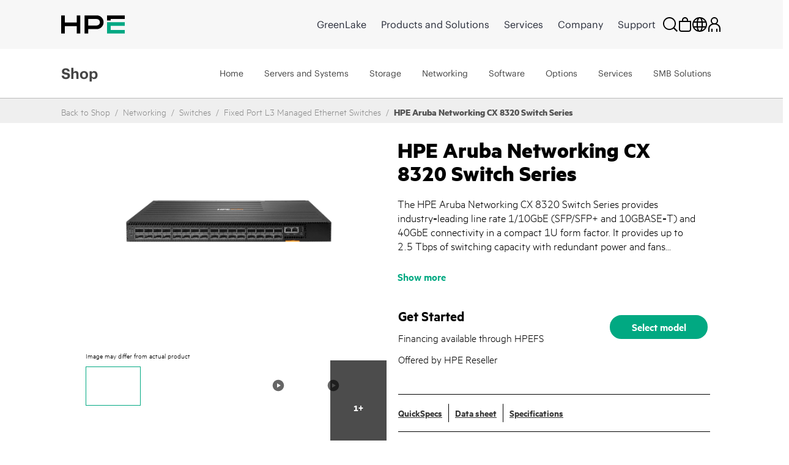

--- FILE ---
content_type: text/vtt; charset=UTF-8
request_url: https://manifest.prod.boltdns.net/thumbnail/v1/1160438707001/5bec91fc-19f7-4773-af33-ba7dd7f89d0a/8aa893c6-8fa2-43e0-93e6-daaafb106156/thumbnail.webvtt?fastly_token=Njk3NTc0NmJfNzAwODhiYzc4NGVjMGZiOTViMjRhNGI4NGRjZDUzYzA1ZTJkMjRhMWQyY2YxYWUzYWMzMTkyYjRjN2UxOTcxMg%3D%3D
body_size: 155660
content:
WEBVTT

00:00.000 --> 00:05.000
https://fastly-signed-us-east-1-prod.brightcovecdn.com/image/v1/jit/1160438707001/5bec91fc-19f7-4773-af33-ba7dd7f89d0a/main/480x270/0s/match/image.jpeg?fastly_token=[base64]

00:05.000 --> 00:10.000
https://fastly-signed-us-east-1-prod.brightcovecdn.com/image/v1/jit/1160438707001/5bec91fc-19f7-4773-af33-ba7dd7f89d0a/main/480x270/5s/match/image.jpeg?fastly_token=[base64]

00:10.000 --> 00:15.000
https://fastly-signed-us-east-1-prod.brightcovecdn.com/image/v1/jit/1160438707001/5bec91fc-19f7-4773-af33-ba7dd7f89d0a/main/480x270/10s/match/image.jpeg?fastly_token=[base64]%3D%3D

00:15.000 --> 00:20.000
https://fastly-signed-us-east-1-prod.brightcovecdn.com/image/v1/jit/1160438707001/5bec91fc-19f7-4773-af33-ba7dd7f89d0a/main/480x270/15s/match/image.jpeg?fastly_token=[base64]%3D%3D

00:20.000 --> 00:25.000
https://fastly-signed-us-east-1-prod.brightcovecdn.com/image/v1/jit/1160438707001/5bec91fc-19f7-4773-af33-ba7dd7f89d0a/main/480x270/20s/match/image.jpeg?fastly_token=[base64]%3D%3D

00:25.000 --> 00:30.000
https://fastly-signed-us-east-1-prod.brightcovecdn.com/image/v1/jit/1160438707001/5bec91fc-19f7-4773-af33-ba7dd7f89d0a/main/480x270/25s/match/image.jpeg?fastly_token=[base64]%3D%3D

00:30.000 --> 00:35.000
https://fastly-signed-us-east-1-prod.brightcovecdn.com/image/v1/jit/1160438707001/5bec91fc-19f7-4773-af33-ba7dd7f89d0a/main/480x270/30s/match/image.jpeg?fastly_token=[base64]%3D%3D

00:35.000 --> 00:40.000
https://fastly-signed-us-east-1-prod.brightcovecdn.com/image/v1/jit/1160438707001/5bec91fc-19f7-4773-af33-ba7dd7f89d0a/main/480x270/35s/match/image.jpeg?fastly_token=[base64]%3D%3D

00:40.000 --> 00:45.000
https://fastly-signed-us-east-1-prod.brightcovecdn.com/image/v1/jit/1160438707001/5bec91fc-19f7-4773-af33-ba7dd7f89d0a/main/480x270/40s/match/image.jpeg?fastly_token=[base64]%3D%3D

00:45.000 --> 00:50.000
https://fastly-signed-us-east-1-prod.brightcovecdn.com/image/v1/jit/1160438707001/5bec91fc-19f7-4773-af33-ba7dd7f89d0a/main/480x270/45s/match/image.jpeg?fastly_token=[base64]%3D%3D

00:50.000 --> 00:55.000
https://fastly-signed-us-east-1-prod.brightcovecdn.com/image/v1/jit/1160438707001/5bec91fc-19f7-4773-af33-ba7dd7f89d0a/main/480x270/50s/match/image.jpeg?fastly_token=[base64]%3D%3D

00:55.000 --> 01:00.000
https://fastly-signed-us-east-1-prod.brightcovecdn.com/image/v1/jit/1160438707001/5bec91fc-19f7-4773-af33-ba7dd7f89d0a/main/480x270/55s/match/image.jpeg?fastly_token=[base64]%3D%3D

01:00.000 --> 01:05.000
https://fastly-signed-us-east-1-prod.brightcovecdn.com/image/v1/jit/1160438707001/5bec91fc-19f7-4773-af33-ba7dd7f89d0a/main/480x270/1m0s/match/image.jpeg?fastly_token=[base64]%3D

01:05.000 --> 01:10.000
https://fastly-signed-us-east-1-prod.brightcovecdn.com/image/v1/jit/1160438707001/5bec91fc-19f7-4773-af33-ba7dd7f89d0a/main/480x270/1m5s/match/image.jpeg?fastly_token=[base64]%3D

01:10.000 --> 01:15.000
https://fastly-signed-us-east-1-prod.brightcovecdn.com/image/v1/jit/1160438707001/5bec91fc-19f7-4773-af33-ba7dd7f89d0a/main/480x270/1m10s/match/image.jpeg?fastly_token=[base64]

01:15.000 --> 01:20.000
https://fastly-signed-us-east-1-prod.brightcovecdn.com/image/v1/jit/1160438707001/5bec91fc-19f7-4773-af33-ba7dd7f89d0a/main/480x270/1m15s/match/image.jpeg?fastly_token=[base64]

01:20.000 --> 01:25.000
https://fastly-signed-us-east-1-prod.brightcovecdn.com/image/v1/jit/1160438707001/5bec91fc-19f7-4773-af33-ba7dd7f89d0a/main/480x270/1m20s/match/image.jpeg?fastly_token=[base64]

01:25.000 --> 01:30.000
https://fastly-signed-us-east-1-prod.brightcovecdn.com/image/v1/jit/1160438707001/5bec91fc-19f7-4773-af33-ba7dd7f89d0a/main/480x270/1m25s/match/image.jpeg?fastly_token=[base64]

01:30.000 --> 01:35.000
https://fastly-signed-us-east-1-prod.brightcovecdn.com/image/v1/jit/1160438707001/5bec91fc-19f7-4773-af33-ba7dd7f89d0a/main/480x270/1m30s/match/image.jpeg?fastly_token=[base64]

01:35.000 --> 01:40.000
https://fastly-signed-us-east-1-prod.brightcovecdn.com/image/v1/jit/1160438707001/5bec91fc-19f7-4773-af33-ba7dd7f89d0a/main/480x270/1m35s/match/image.jpeg?fastly_token=[base64]

01:40.000 --> 01:45.000
https://fastly-signed-us-east-1-prod.brightcovecdn.com/image/v1/jit/1160438707001/5bec91fc-19f7-4773-af33-ba7dd7f89d0a/main/480x270/1m40s/match/image.jpeg?fastly_token=[base64]

01:45.000 --> 01:50.000
https://fastly-signed-us-east-1-prod.brightcovecdn.com/image/v1/jit/1160438707001/5bec91fc-19f7-4773-af33-ba7dd7f89d0a/main/480x270/1m45s/match/image.jpeg?fastly_token=[base64]

01:50.000 --> 01:55.000
https://fastly-signed-us-east-1-prod.brightcovecdn.com/image/v1/jit/1160438707001/5bec91fc-19f7-4773-af33-ba7dd7f89d0a/main/480x270/1m50s/match/image.jpeg?fastly_token=[base64]

01:55.000 --> 02:00.000
https://fastly-signed-us-east-1-prod.brightcovecdn.com/image/v1/jit/1160438707001/5bec91fc-19f7-4773-af33-ba7dd7f89d0a/main/480x270/1m55s/match/image.jpeg?fastly_token=[base64]

02:00.000 --> 02:05.000
https://fastly-signed-us-east-1-prod.brightcovecdn.com/image/v1/jit/1160438707001/5bec91fc-19f7-4773-af33-ba7dd7f89d0a/main/480x270/2m0s/match/image.jpeg?fastly_token=[base64]%3D

02:05.000 --> 02:10.000
https://fastly-signed-us-east-1-prod.brightcovecdn.com/image/v1/jit/1160438707001/5bec91fc-19f7-4773-af33-ba7dd7f89d0a/main/480x270/2m5s/match/image.jpeg?fastly_token=[base64]%3D

02:10.000 --> 02:15.000
https://fastly-signed-us-east-1-prod.brightcovecdn.com/image/v1/jit/1160438707001/5bec91fc-19f7-4773-af33-ba7dd7f89d0a/main/480x270/2m10s/match/image.jpeg?fastly_token=[base64]

02:15.000 --> 02:20.000
https://fastly-signed-us-east-1-prod.brightcovecdn.com/image/v1/jit/1160438707001/5bec91fc-19f7-4773-af33-ba7dd7f89d0a/main/480x270/2m15s/match/image.jpeg?fastly_token=[base64]

02:20.000 --> 02:25.000
https://fastly-signed-us-east-1-prod.brightcovecdn.com/image/v1/jit/1160438707001/5bec91fc-19f7-4773-af33-ba7dd7f89d0a/main/480x270/2m20s/match/image.jpeg?fastly_token=[base64]

02:25.000 --> 02:30.000
https://fastly-signed-us-east-1-prod.brightcovecdn.com/image/v1/jit/1160438707001/5bec91fc-19f7-4773-af33-ba7dd7f89d0a/main/480x270/2m25s/match/image.jpeg?fastly_token=[base64]

02:30.000 --> 02:35.000
https://fastly-signed-us-east-1-prod.brightcovecdn.com/image/v1/jit/1160438707001/5bec91fc-19f7-4773-af33-ba7dd7f89d0a/main/480x270/2m30s/match/image.jpeg?fastly_token=[base64]

02:35.000 --> 02:40.000
https://fastly-signed-us-east-1-prod.brightcovecdn.com/image/v1/jit/1160438707001/5bec91fc-19f7-4773-af33-ba7dd7f89d0a/main/480x270/2m35s/match/image.jpeg?fastly_token=[base64]

02:40.000 --> 02:45.000
https://fastly-signed-us-east-1-prod.brightcovecdn.com/image/v1/jit/1160438707001/5bec91fc-19f7-4773-af33-ba7dd7f89d0a/main/480x270/2m40s/match/image.jpeg?fastly_token=[base64]

02:45.000 --> 02:50.000
https://fastly-signed-us-east-1-prod.brightcovecdn.com/image/v1/jit/1160438707001/5bec91fc-19f7-4773-af33-ba7dd7f89d0a/main/480x270/2m45s/match/image.jpeg?fastly_token=[base64]

02:50.000 --> 02:55.000
https://fastly-signed-us-east-1-prod.brightcovecdn.com/image/v1/jit/1160438707001/5bec91fc-19f7-4773-af33-ba7dd7f89d0a/main/480x270/2m50s/match/image.jpeg?fastly_token=[base64]

02:55.000 --> 03:00.000
https://fastly-signed-us-east-1-prod.brightcovecdn.com/image/v1/jit/1160438707001/5bec91fc-19f7-4773-af33-ba7dd7f89d0a/main/480x270/2m55s/match/image.jpeg?fastly_token=[base64]

03:00.000 --> 03:05.000
https://fastly-signed-us-east-1-prod.brightcovecdn.com/image/v1/jit/1160438707001/5bec91fc-19f7-4773-af33-ba7dd7f89d0a/main/480x270/3m0s/match/image.jpeg?fastly_token=[base64]%3D

03:05.000 --> 03:10.000
https://fastly-signed-us-east-1-prod.brightcovecdn.com/image/v1/jit/1160438707001/5bec91fc-19f7-4773-af33-ba7dd7f89d0a/main/480x270/3m5s/match/image.jpeg?fastly_token=[base64]%3D

03:10.000 --> 03:15.000
https://fastly-signed-us-east-1-prod.brightcovecdn.com/image/v1/jit/1160438707001/5bec91fc-19f7-4773-af33-ba7dd7f89d0a/main/480x270/3m10s/match/image.jpeg?fastly_token=[base64]

03:15.000 --> 03:20.000
https://fastly-signed-us-east-1-prod.brightcovecdn.com/image/v1/jit/1160438707001/5bec91fc-19f7-4773-af33-ba7dd7f89d0a/main/480x270/3m15s/match/image.jpeg?fastly_token=[base64]

03:20.000 --> 03:25.000
https://fastly-signed-us-east-1-prod.brightcovecdn.com/image/v1/jit/1160438707001/5bec91fc-19f7-4773-af33-ba7dd7f89d0a/main/480x270/3m20s/match/image.jpeg?fastly_token=[base64]

03:25.000 --> 03:30.000
https://fastly-signed-us-east-1-prod.brightcovecdn.com/image/v1/jit/1160438707001/5bec91fc-19f7-4773-af33-ba7dd7f89d0a/main/480x270/3m25s/match/image.jpeg?fastly_token=[base64]

03:30.000 --> 03:35.000
https://fastly-signed-us-east-1-prod.brightcovecdn.com/image/v1/jit/1160438707001/5bec91fc-19f7-4773-af33-ba7dd7f89d0a/main/480x270/3m30s/match/image.jpeg?fastly_token=[base64]

03:35.000 --> 03:40.000
https://fastly-signed-us-east-1-prod.brightcovecdn.com/image/v1/jit/1160438707001/5bec91fc-19f7-4773-af33-ba7dd7f89d0a/main/480x270/3m35s/match/image.jpeg?fastly_token=[base64]

03:40.000 --> 03:45.000
https://fastly-signed-us-east-1-prod.brightcovecdn.com/image/v1/jit/1160438707001/5bec91fc-19f7-4773-af33-ba7dd7f89d0a/main/480x270/3m40s/match/image.jpeg?fastly_token=[base64]

03:45.000 --> 03:50.000
https://fastly-signed-us-east-1-prod.brightcovecdn.com/image/v1/jit/1160438707001/5bec91fc-19f7-4773-af33-ba7dd7f89d0a/main/480x270/3m45s/match/image.jpeg?fastly_token=[base64]

03:50.000 --> 03:55.000
https://fastly-signed-us-east-1-prod.brightcovecdn.com/image/v1/jit/1160438707001/5bec91fc-19f7-4773-af33-ba7dd7f89d0a/main/480x270/3m50s/match/image.jpeg?fastly_token=[base64]

03:55.000 --> 04:00.000
https://fastly-signed-us-east-1-prod.brightcovecdn.com/image/v1/jit/1160438707001/5bec91fc-19f7-4773-af33-ba7dd7f89d0a/main/480x270/3m55s/match/image.jpeg?fastly_token=[base64]

04:00.000 --> 04:05.000
https://fastly-signed-us-east-1-prod.brightcovecdn.com/image/v1/jit/1160438707001/5bec91fc-19f7-4773-af33-ba7dd7f89d0a/main/480x270/4m0s/match/image.jpeg?fastly_token=[base64]%3D

04:05.000 --> 04:10.000
https://fastly-signed-us-east-1-prod.brightcovecdn.com/image/v1/jit/1160438707001/5bec91fc-19f7-4773-af33-ba7dd7f89d0a/main/480x270/4m5s/match/image.jpeg?fastly_token=[base64]%3D

04:10.000 --> 04:15.000
https://fastly-signed-us-east-1-prod.brightcovecdn.com/image/v1/jit/1160438707001/5bec91fc-19f7-4773-af33-ba7dd7f89d0a/main/480x270/4m10s/match/image.jpeg?fastly_token=[base64]

04:15.000 --> 04:20.000
https://fastly-signed-us-east-1-prod.brightcovecdn.com/image/v1/jit/1160438707001/5bec91fc-19f7-4773-af33-ba7dd7f89d0a/main/480x270/4m15s/match/image.jpeg?fastly_token=[base64]

04:20.000 --> 04:25.000
https://fastly-signed-us-east-1-prod.brightcovecdn.com/image/v1/jit/1160438707001/5bec91fc-19f7-4773-af33-ba7dd7f89d0a/main/480x270/4m20s/match/image.jpeg?fastly_token=[base64]

04:25.000 --> 04:30.000
https://fastly-signed-us-east-1-prod.brightcovecdn.com/image/v1/jit/1160438707001/5bec91fc-19f7-4773-af33-ba7dd7f89d0a/main/480x270/4m25s/match/image.jpeg?fastly_token=[base64]

04:30.000 --> 04:35.000
https://fastly-signed-us-east-1-prod.brightcovecdn.com/image/v1/jit/1160438707001/5bec91fc-19f7-4773-af33-ba7dd7f89d0a/main/480x270/4m30s/match/image.jpeg?fastly_token=[base64]

04:35.000 --> 04:40.000
https://fastly-signed-us-east-1-prod.brightcovecdn.com/image/v1/jit/1160438707001/5bec91fc-19f7-4773-af33-ba7dd7f89d0a/main/480x270/4m35s/match/image.jpeg?fastly_token=[base64]

04:40.000 --> 04:45.000
https://fastly-signed-us-east-1-prod.brightcovecdn.com/image/v1/jit/1160438707001/5bec91fc-19f7-4773-af33-ba7dd7f89d0a/main/480x270/4m40s/match/image.jpeg?fastly_token=[base64]

04:45.000 --> 04:50.000
https://fastly-signed-us-east-1-prod.brightcovecdn.com/image/v1/jit/1160438707001/5bec91fc-19f7-4773-af33-ba7dd7f89d0a/main/480x270/4m45s/match/image.jpeg?fastly_token=[base64]

04:50.000 --> 04:55.000
https://fastly-signed-us-east-1-prod.brightcovecdn.com/image/v1/jit/1160438707001/5bec91fc-19f7-4773-af33-ba7dd7f89d0a/main/480x270/4m50s/match/image.jpeg?fastly_token=[base64]

04:55.000 --> 05:00.000
https://fastly-signed-us-east-1-prod.brightcovecdn.com/image/v1/jit/1160438707001/5bec91fc-19f7-4773-af33-ba7dd7f89d0a/main/480x270/4m55s/match/image.jpeg?fastly_token=[base64]

05:00.000 --> 05:05.000
https://fastly-signed-us-east-1-prod.brightcovecdn.com/image/v1/jit/1160438707001/5bec91fc-19f7-4773-af33-ba7dd7f89d0a/main/480x270/5m0s/match/image.jpeg?fastly_token=[base64]%3D

05:05.000 --> 05:10.000
https://fastly-signed-us-east-1-prod.brightcovecdn.com/image/v1/jit/1160438707001/5bec91fc-19f7-4773-af33-ba7dd7f89d0a/main/480x270/5m5s/match/image.jpeg?fastly_token=[base64]%3D

05:10.000 --> 05:15.000
https://fastly-signed-us-east-1-prod.brightcovecdn.com/image/v1/jit/1160438707001/5bec91fc-19f7-4773-af33-ba7dd7f89d0a/main/480x270/5m10s/match/image.jpeg?fastly_token=[base64]

05:15.000 --> 05:20.000
https://fastly-signed-us-east-1-prod.brightcovecdn.com/image/v1/jit/1160438707001/5bec91fc-19f7-4773-af33-ba7dd7f89d0a/main/480x270/5m15s/match/image.jpeg?fastly_token=[base64]

05:20.000 --> 05:25.000
https://fastly-signed-us-east-1-prod.brightcovecdn.com/image/v1/jit/1160438707001/5bec91fc-19f7-4773-af33-ba7dd7f89d0a/main/480x270/5m20s/match/image.jpeg?fastly_token=[base64]

05:25.000 --> 05:30.000
https://fastly-signed-us-east-1-prod.brightcovecdn.com/image/v1/jit/1160438707001/5bec91fc-19f7-4773-af33-ba7dd7f89d0a/main/480x270/5m25s/match/image.jpeg?fastly_token=[base64]

05:30.000 --> 05:35.000
https://fastly-signed-us-east-1-prod.brightcovecdn.com/image/v1/jit/1160438707001/5bec91fc-19f7-4773-af33-ba7dd7f89d0a/main/480x270/5m30s/match/image.jpeg?fastly_token=[base64]

05:35.000 --> 05:40.000
https://fastly-signed-us-east-1-prod.brightcovecdn.com/image/v1/jit/1160438707001/5bec91fc-19f7-4773-af33-ba7dd7f89d0a/main/480x270/5m35s/match/image.jpeg?fastly_token=[base64]

05:40.000 --> 05:45.000
https://fastly-signed-us-east-1-prod.brightcovecdn.com/image/v1/jit/1160438707001/5bec91fc-19f7-4773-af33-ba7dd7f89d0a/main/480x270/5m40s/match/image.jpeg?fastly_token=[base64]

05:45.000 --> 05:50.000
https://fastly-signed-us-east-1-prod.brightcovecdn.com/image/v1/jit/1160438707001/5bec91fc-19f7-4773-af33-ba7dd7f89d0a/main/480x270/5m45s/match/image.jpeg?fastly_token=[base64]

05:50.000 --> 05:55.000
https://fastly-signed-us-east-1-prod.brightcovecdn.com/image/v1/jit/1160438707001/5bec91fc-19f7-4773-af33-ba7dd7f89d0a/main/480x270/5m50s/match/image.jpeg?fastly_token=[base64]

05:55.000 --> 06:00.000
https://fastly-signed-us-east-1-prod.brightcovecdn.com/image/v1/jit/1160438707001/5bec91fc-19f7-4773-af33-ba7dd7f89d0a/main/480x270/5m55s/match/image.jpeg?fastly_token=[base64]

06:00.000 --> 06:05.000
https://fastly-signed-us-east-1-prod.brightcovecdn.com/image/v1/jit/1160438707001/5bec91fc-19f7-4773-af33-ba7dd7f89d0a/main/480x270/6m0s/match/image.jpeg?fastly_token=[base64]%3D

06:05.000 --> 06:10.000
https://fastly-signed-us-east-1-prod.brightcovecdn.com/image/v1/jit/1160438707001/5bec91fc-19f7-4773-af33-ba7dd7f89d0a/main/480x270/6m5s/match/image.jpeg?fastly_token=[base64]%3D

06:10.000 --> 06:15.000
https://fastly-signed-us-east-1-prod.brightcovecdn.com/image/v1/jit/1160438707001/5bec91fc-19f7-4773-af33-ba7dd7f89d0a/main/480x270/6m10s/match/image.jpeg?fastly_token=[base64]

06:15.000 --> 06:20.000
https://fastly-signed-us-east-1-prod.brightcovecdn.com/image/v1/jit/1160438707001/5bec91fc-19f7-4773-af33-ba7dd7f89d0a/main/480x270/6m15s/match/image.jpeg?fastly_token=[base64]

06:20.000 --> 06:25.000
https://fastly-signed-us-east-1-prod.brightcovecdn.com/image/v1/jit/1160438707001/5bec91fc-19f7-4773-af33-ba7dd7f89d0a/main/480x270/6m20s/match/image.jpeg?fastly_token=[base64]

06:25.000 --> 06:30.000
https://fastly-signed-us-east-1-prod.brightcovecdn.com/image/v1/jit/1160438707001/5bec91fc-19f7-4773-af33-ba7dd7f89d0a/main/480x270/6m25s/match/image.jpeg?fastly_token=[base64]

06:30.000 --> 06:35.000
https://fastly-signed-us-east-1-prod.brightcovecdn.com/image/v1/jit/1160438707001/5bec91fc-19f7-4773-af33-ba7dd7f89d0a/main/480x270/6m30s/match/image.jpeg?fastly_token=[base64]

06:35.000 --> 06:40.000
https://fastly-signed-us-east-1-prod.brightcovecdn.com/image/v1/jit/1160438707001/5bec91fc-19f7-4773-af33-ba7dd7f89d0a/main/480x270/6m35s/match/image.jpeg?fastly_token=[base64]

06:40.000 --> 06:45.000
https://fastly-signed-us-east-1-prod.brightcovecdn.com/image/v1/jit/1160438707001/5bec91fc-19f7-4773-af33-ba7dd7f89d0a/main/480x270/6m40s/match/image.jpeg?fastly_token=[base64]

06:45.000 --> 06:50.000
https://fastly-signed-us-east-1-prod.brightcovecdn.com/image/v1/jit/1160438707001/5bec91fc-19f7-4773-af33-ba7dd7f89d0a/main/480x270/6m45s/match/image.jpeg?fastly_token=[base64]

06:50.000 --> 06:55.000
https://fastly-signed-us-east-1-prod.brightcovecdn.com/image/v1/jit/1160438707001/5bec91fc-19f7-4773-af33-ba7dd7f89d0a/main/480x270/6m50s/match/image.jpeg?fastly_token=[base64]

06:55.000 --> 07:00.000
https://fastly-signed-us-east-1-prod.brightcovecdn.com/image/v1/jit/1160438707001/5bec91fc-19f7-4773-af33-ba7dd7f89d0a/main/480x270/6m55s/match/image.jpeg?fastly_token=[base64]

07:00.000 --> 07:05.000
https://fastly-signed-us-east-1-prod.brightcovecdn.com/image/v1/jit/1160438707001/5bec91fc-19f7-4773-af33-ba7dd7f89d0a/main/480x270/7m0s/match/image.jpeg?fastly_token=[base64]%3D

07:05.000 --> 07:10.000
https://fastly-signed-us-east-1-prod.brightcovecdn.com/image/v1/jit/1160438707001/5bec91fc-19f7-4773-af33-ba7dd7f89d0a/main/480x270/7m5s/match/image.jpeg?fastly_token=[base64]%3D

07:10.000 --> 07:15.000
https://fastly-signed-us-east-1-prod.brightcovecdn.com/image/v1/jit/1160438707001/5bec91fc-19f7-4773-af33-ba7dd7f89d0a/main/480x270/7m10s/match/image.jpeg?fastly_token=[base64]

07:15.000 --> 07:20.000
https://fastly-signed-us-east-1-prod.brightcovecdn.com/image/v1/jit/1160438707001/5bec91fc-19f7-4773-af33-ba7dd7f89d0a/main/480x270/7m15s/match/image.jpeg?fastly_token=[base64]

07:20.000 --> 07:25.000
https://fastly-signed-us-east-1-prod.brightcovecdn.com/image/v1/jit/1160438707001/5bec91fc-19f7-4773-af33-ba7dd7f89d0a/main/480x270/7m20s/match/image.jpeg?fastly_token=[base64]

07:25.000 --> 07:30.000
https://fastly-signed-us-east-1-prod.brightcovecdn.com/image/v1/jit/1160438707001/5bec91fc-19f7-4773-af33-ba7dd7f89d0a/main/480x270/7m25s/match/image.jpeg?fastly_token=[base64]

07:30.000 --> 07:35.000
https://fastly-signed-us-east-1-prod.brightcovecdn.com/image/v1/jit/1160438707001/5bec91fc-19f7-4773-af33-ba7dd7f89d0a/main/480x270/7m30s/match/image.jpeg?fastly_token=[base64]

07:35.000 --> 07:40.000
https://fastly-signed-us-east-1-prod.brightcovecdn.com/image/v1/jit/1160438707001/5bec91fc-19f7-4773-af33-ba7dd7f89d0a/main/480x270/7m35s/match/image.jpeg?fastly_token=[base64]

07:40.000 --> 07:45.000
https://fastly-signed-us-east-1-prod.brightcovecdn.com/image/v1/jit/1160438707001/5bec91fc-19f7-4773-af33-ba7dd7f89d0a/main/480x270/7m40s/match/image.jpeg?fastly_token=[base64]

07:45.000 --> 07:50.000
https://fastly-signed-us-east-1-prod.brightcovecdn.com/image/v1/jit/1160438707001/5bec91fc-19f7-4773-af33-ba7dd7f89d0a/main/480x270/7m45s/match/image.jpeg?fastly_token=[base64]

07:50.000 --> 07:55.000
https://fastly-signed-us-east-1-prod.brightcovecdn.com/image/v1/jit/1160438707001/5bec91fc-19f7-4773-af33-ba7dd7f89d0a/main/480x270/7m50s/match/image.jpeg?fastly_token=[base64]

07:55.000 --> 08:00.000
https://fastly-signed-us-east-1-prod.brightcovecdn.com/image/v1/jit/1160438707001/5bec91fc-19f7-4773-af33-ba7dd7f89d0a/main/480x270/7m55s/match/image.jpeg?fastly_token=[base64]

08:00.000 --> 08:05.000
https://fastly-signed-us-east-1-prod.brightcovecdn.com/image/v1/jit/1160438707001/5bec91fc-19f7-4773-af33-ba7dd7f89d0a/main/480x270/8m0s/match/image.jpeg?fastly_token=[base64]%3D

08:05.000 --> 08:10.000
https://fastly-signed-us-east-1-prod.brightcovecdn.com/image/v1/jit/1160438707001/5bec91fc-19f7-4773-af33-ba7dd7f89d0a/main/480x270/8m5s/match/image.jpeg?fastly_token=[base64]%3D

08:10.000 --> 08:15.000
https://fastly-signed-us-east-1-prod.brightcovecdn.com/image/v1/jit/1160438707001/5bec91fc-19f7-4773-af33-ba7dd7f89d0a/main/480x270/8m10s/match/image.jpeg?fastly_token=[base64]

08:15.000 --> 08:20.000
https://fastly-signed-us-east-1-prod.brightcovecdn.com/image/v1/jit/1160438707001/5bec91fc-19f7-4773-af33-ba7dd7f89d0a/main/480x270/8m15s/match/image.jpeg?fastly_token=[base64]

08:20.000 --> 08:25.000
https://fastly-signed-us-east-1-prod.brightcovecdn.com/image/v1/jit/1160438707001/5bec91fc-19f7-4773-af33-ba7dd7f89d0a/main/480x270/8m20s/match/image.jpeg?fastly_token=[base64]

08:25.000 --> 08:30.000
https://fastly-signed-us-east-1-prod.brightcovecdn.com/image/v1/jit/1160438707001/5bec91fc-19f7-4773-af33-ba7dd7f89d0a/main/480x270/8m25s/match/image.jpeg?fastly_token=[base64]

08:30.000 --> 08:35.000
https://fastly-signed-us-east-1-prod.brightcovecdn.com/image/v1/jit/1160438707001/5bec91fc-19f7-4773-af33-ba7dd7f89d0a/main/480x270/8m30s/match/image.jpeg?fastly_token=[base64]

08:35.000 --> 08:40.000
https://fastly-signed-us-east-1-prod.brightcovecdn.com/image/v1/jit/1160438707001/5bec91fc-19f7-4773-af33-ba7dd7f89d0a/main/480x270/8m35s/match/image.jpeg?fastly_token=[base64]

08:40.000 --> 08:45.000
https://fastly-signed-us-east-1-prod.brightcovecdn.com/image/v1/jit/1160438707001/5bec91fc-19f7-4773-af33-ba7dd7f89d0a/main/480x270/8m40s/match/image.jpeg?fastly_token=[base64]

08:45.000 --> 08:50.000
https://fastly-signed-us-east-1-prod.brightcovecdn.com/image/v1/jit/1160438707001/5bec91fc-19f7-4773-af33-ba7dd7f89d0a/main/480x270/8m45s/match/image.jpeg?fastly_token=[base64]

08:50.000 --> 08:55.000
https://fastly-signed-us-east-1-prod.brightcovecdn.com/image/v1/jit/1160438707001/5bec91fc-19f7-4773-af33-ba7dd7f89d0a/main/480x270/8m50s/match/image.jpeg?fastly_token=[base64]

08:55.000 --> 09:00.000
https://fastly-signed-us-east-1-prod.brightcovecdn.com/image/v1/jit/1160438707001/5bec91fc-19f7-4773-af33-ba7dd7f89d0a/main/480x270/8m55s/match/image.jpeg?fastly_token=[base64]

09:00.000 --> 09:05.000
https://fastly-signed-us-east-1-prod.brightcovecdn.com/image/v1/jit/1160438707001/5bec91fc-19f7-4773-af33-ba7dd7f89d0a/main/480x270/9m0s/match/image.jpeg?fastly_token=[base64]%3D

09:05.000 --> 09:10.000
https://fastly-signed-us-east-1-prod.brightcovecdn.com/image/v1/jit/1160438707001/5bec91fc-19f7-4773-af33-ba7dd7f89d0a/main/480x270/9m5s/match/image.jpeg?fastly_token=[base64]%3D

09:10.000 --> 09:15.000
https://fastly-signed-us-east-1-prod.brightcovecdn.com/image/v1/jit/1160438707001/5bec91fc-19f7-4773-af33-ba7dd7f89d0a/main/480x270/9m10s/match/image.jpeg?fastly_token=[base64]

09:15.000 --> 09:20.000
https://fastly-signed-us-east-1-prod.brightcovecdn.com/image/v1/jit/1160438707001/5bec91fc-19f7-4773-af33-ba7dd7f89d0a/main/480x270/9m15s/match/image.jpeg?fastly_token=[base64]

09:20.000 --> 09:25.000
https://fastly-signed-us-east-1-prod.brightcovecdn.com/image/v1/jit/1160438707001/5bec91fc-19f7-4773-af33-ba7dd7f89d0a/main/480x270/9m20s/match/image.jpeg?fastly_token=[base64]

09:25.000 --> 09:30.000
https://fastly-signed-us-east-1-prod.brightcovecdn.com/image/v1/jit/1160438707001/5bec91fc-19f7-4773-af33-ba7dd7f89d0a/main/480x270/9m25s/match/image.jpeg?fastly_token=[base64]

09:30.000 --> 09:35.000
https://fastly-signed-us-east-1-prod.brightcovecdn.com/image/v1/jit/1160438707001/5bec91fc-19f7-4773-af33-ba7dd7f89d0a/main/480x270/9m30s/match/image.jpeg?fastly_token=[base64]

09:35.000 --> 09:40.000
https://fastly-signed-us-east-1-prod.brightcovecdn.com/image/v1/jit/1160438707001/5bec91fc-19f7-4773-af33-ba7dd7f89d0a/main/480x270/9m35s/match/image.jpeg?fastly_token=[base64]

09:40.000 --> 09:45.000
https://fastly-signed-us-east-1-prod.brightcovecdn.com/image/v1/jit/1160438707001/5bec91fc-19f7-4773-af33-ba7dd7f89d0a/main/480x270/9m40s/match/image.jpeg?fastly_token=[base64]

09:45.000 --> 09:50.000
https://fastly-signed-us-east-1-prod.brightcovecdn.com/image/v1/jit/1160438707001/5bec91fc-19f7-4773-af33-ba7dd7f89d0a/main/480x270/9m45s/match/image.jpeg?fastly_token=[base64]

09:50.000 --> 09:55.000
https://fastly-signed-us-east-1-prod.brightcovecdn.com/image/v1/jit/1160438707001/5bec91fc-19f7-4773-af33-ba7dd7f89d0a/main/480x270/9m50s/match/image.jpeg?fastly_token=[base64]

09:55.000 --> 10:00.000
https://fastly-signed-us-east-1-prod.brightcovecdn.com/image/v1/jit/1160438707001/5bec91fc-19f7-4773-af33-ba7dd7f89d0a/main/480x270/9m55s/match/image.jpeg?fastly_token=[base64]

10:00.000 --> 10:05.000
https://fastly-signed-us-east-1-prod.brightcovecdn.com/image/v1/jit/1160438707001/5bec91fc-19f7-4773-af33-ba7dd7f89d0a/main/480x270/10m0s/match/image.jpeg?fastly_token=[base64]

10:05.000 --> 10:10.000
https://fastly-signed-us-east-1-prod.brightcovecdn.com/image/v1/jit/1160438707001/5bec91fc-19f7-4773-af33-ba7dd7f89d0a/main/480x270/10m5s/match/image.jpeg?fastly_token=[base64]

10:10.000 --> 10:15.000
https://fastly-signed-us-east-1-prod.brightcovecdn.com/image/v1/jit/1160438707001/5bec91fc-19f7-4773-af33-ba7dd7f89d0a/main/480x270/10m10s/match/image.jpeg?fastly_token=[base64]%3D%3D

10:15.000 --> 10:20.000
https://fastly-signed-us-east-1-prod.brightcovecdn.com/image/v1/jit/1160438707001/5bec91fc-19f7-4773-af33-ba7dd7f89d0a/main/480x270/10m15s/match/image.jpeg?fastly_token=[base64]%3D%3D

10:20.000 --> 10:25.000
https://fastly-signed-us-east-1-prod.brightcovecdn.com/image/v1/jit/1160438707001/5bec91fc-19f7-4773-af33-ba7dd7f89d0a/main/480x270/10m20s/match/image.jpeg?fastly_token=[base64]%3D%3D

10:25.000 --> 10:30.000
https://fastly-signed-us-east-1-prod.brightcovecdn.com/image/v1/jit/1160438707001/5bec91fc-19f7-4773-af33-ba7dd7f89d0a/main/480x270/10m25s/match/image.jpeg?fastly_token=[base64]%3D%3D

10:30.000 --> 10:35.000
https://fastly-signed-us-east-1-prod.brightcovecdn.com/image/v1/jit/1160438707001/5bec91fc-19f7-4773-af33-ba7dd7f89d0a/main/480x270/10m30s/match/image.jpeg?fastly_token=[base64]%3D%3D

10:35.000 --> 10:40.000
https://fastly-signed-us-east-1-prod.brightcovecdn.com/image/v1/jit/1160438707001/5bec91fc-19f7-4773-af33-ba7dd7f89d0a/main/480x270/10m35s/match/image.jpeg?fastly_token=[base64]%3D%3D

10:40.000 --> 10:45.000
https://fastly-signed-us-east-1-prod.brightcovecdn.com/image/v1/jit/1160438707001/5bec91fc-19f7-4773-af33-ba7dd7f89d0a/main/480x270/10m40s/match/image.jpeg?fastly_token=[base64]%3D%3D

10:45.000 --> 10:50.000
https://fastly-signed-us-east-1-prod.brightcovecdn.com/image/v1/jit/1160438707001/5bec91fc-19f7-4773-af33-ba7dd7f89d0a/main/480x270/10m45s/match/image.jpeg?fastly_token=[base64]%3D%3D

10:50.000 --> 10:55.000
https://fastly-signed-us-east-1-prod.brightcovecdn.com/image/v1/jit/1160438707001/5bec91fc-19f7-4773-af33-ba7dd7f89d0a/main/480x270/10m50s/match/image.jpeg?fastly_token=[base64]%3D%3D

10:55.000 --> 11:00.000
https://fastly-signed-us-east-1-prod.brightcovecdn.com/image/v1/jit/1160438707001/5bec91fc-19f7-4773-af33-ba7dd7f89d0a/main/480x270/10m55s/match/image.jpeg?fastly_token=[base64]%3D%3D

11:00.000 --> 11:05.000
https://fastly-signed-us-east-1-prod.brightcovecdn.com/image/v1/jit/1160438707001/5bec91fc-19f7-4773-af33-ba7dd7f89d0a/main/480x270/11m0s/match/image.jpeg?fastly_token=[base64]

11:05.000 --> 11:10.000
https://fastly-signed-us-east-1-prod.brightcovecdn.com/image/v1/jit/1160438707001/5bec91fc-19f7-4773-af33-ba7dd7f89d0a/main/480x270/11m5s/match/image.jpeg?fastly_token=[base64]

11:10.000 --> 11:15.000
https://fastly-signed-us-east-1-prod.brightcovecdn.com/image/v1/jit/1160438707001/5bec91fc-19f7-4773-af33-ba7dd7f89d0a/main/480x270/11m10s/match/image.jpeg?fastly_token=[base64]%3D%3D

11:15.000 --> 11:20.000
https://fastly-signed-us-east-1-prod.brightcovecdn.com/image/v1/jit/1160438707001/5bec91fc-19f7-4773-af33-ba7dd7f89d0a/main/480x270/11m15s/match/image.jpeg?fastly_token=[base64]%3D%3D

11:20.000 --> 11:25.000
https://fastly-signed-us-east-1-prod.brightcovecdn.com/image/v1/jit/1160438707001/5bec91fc-19f7-4773-af33-ba7dd7f89d0a/main/480x270/11m20s/match/image.jpeg?fastly_token=[base64]%3D%3D

11:25.000 --> 11:30.000
https://fastly-signed-us-east-1-prod.brightcovecdn.com/image/v1/jit/1160438707001/5bec91fc-19f7-4773-af33-ba7dd7f89d0a/main/480x270/11m25s/match/image.jpeg?fastly_token=[base64]%3D%3D

11:30.000 --> 11:35.000
https://fastly-signed-us-east-1-prod.brightcovecdn.com/image/v1/jit/1160438707001/5bec91fc-19f7-4773-af33-ba7dd7f89d0a/main/480x270/11m30s/match/image.jpeg?fastly_token=[base64]%3D%3D

11:35.000 --> 11:40.000
https://fastly-signed-us-east-1-prod.brightcovecdn.com/image/v1/jit/1160438707001/5bec91fc-19f7-4773-af33-ba7dd7f89d0a/main/480x270/11m35s/match/image.jpeg?fastly_token=[base64]%3D%3D

11:40.000 --> 11:45.000
https://fastly-signed-us-east-1-prod.brightcovecdn.com/image/v1/jit/1160438707001/5bec91fc-19f7-4773-af33-ba7dd7f89d0a/main/480x270/11m40s/match/image.jpeg?fastly_token=[base64]%3D%3D

11:45.000 --> 11:50.000
https://fastly-signed-us-east-1-prod.brightcovecdn.com/image/v1/jit/1160438707001/5bec91fc-19f7-4773-af33-ba7dd7f89d0a/main/480x270/11m45s/match/image.jpeg?fastly_token=[base64]%3D%3D

11:50.000 --> 11:55.000
https://fastly-signed-us-east-1-prod.brightcovecdn.com/image/v1/jit/1160438707001/5bec91fc-19f7-4773-af33-ba7dd7f89d0a/main/480x270/11m50s/match/image.jpeg?fastly_token=[base64]%3D%3D

11:55.000 --> 12:00.000
https://fastly-signed-us-east-1-prod.brightcovecdn.com/image/v1/jit/1160438707001/5bec91fc-19f7-4773-af33-ba7dd7f89d0a/main/480x270/11m55s/match/image.jpeg?fastly_token=[base64]%3D%3D

12:00.000 --> 12:05.000
https://fastly-signed-us-east-1-prod.brightcovecdn.com/image/v1/jit/1160438707001/5bec91fc-19f7-4773-af33-ba7dd7f89d0a/main/480x270/12m0s/match/image.jpeg?fastly_token=[base64]

12:05.000 --> 12:10.000
https://fastly-signed-us-east-1-prod.brightcovecdn.com/image/v1/jit/1160438707001/5bec91fc-19f7-4773-af33-ba7dd7f89d0a/main/480x270/12m5s/match/image.jpeg?fastly_token=[base64]

12:10.000 --> 12:15.000
https://fastly-signed-us-east-1-prod.brightcovecdn.com/image/v1/jit/1160438707001/5bec91fc-19f7-4773-af33-ba7dd7f89d0a/main/480x270/12m10s/match/image.jpeg?fastly_token=[base64]%3D%3D

12:15.000 --> 12:20.000
https://fastly-signed-us-east-1-prod.brightcovecdn.com/image/v1/jit/1160438707001/5bec91fc-19f7-4773-af33-ba7dd7f89d0a/main/480x270/12m15s/match/image.jpeg?fastly_token=[base64]%3D%3D

12:20.000 --> 12:25.000
https://fastly-signed-us-east-1-prod.brightcovecdn.com/image/v1/jit/1160438707001/5bec91fc-19f7-4773-af33-ba7dd7f89d0a/main/480x270/12m20s/match/image.jpeg?fastly_token=[base64]%3D%3D

12:25.000 --> 12:30.000
https://fastly-signed-us-east-1-prod.brightcovecdn.com/image/v1/jit/1160438707001/5bec91fc-19f7-4773-af33-ba7dd7f89d0a/main/480x270/12m25s/match/image.jpeg?fastly_token=[base64]%3D%3D

12:30.000 --> 12:35.000
https://fastly-signed-us-east-1-prod.brightcovecdn.com/image/v1/jit/1160438707001/5bec91fc-19f7-4773-af33-ba7dd7f89d0a/main/480x270/12m30s/match/image.jpeg?fastly_token=[base64]%3D%3D

12:35.000 --> 12:40.000
https://fastly-signed-us-east-1-prod.brightcovecdn.com/image/v1/jit/1160438707001/5bec91fc-19f7-4773-af33-ba7dd7f89d0a/main/480x270/12m35s/match/image.jpeg?fastly_token=[base64]%3D%3D

12:40.000 --> 12:45.000
https://fastly-signed-us-east-1-prod.brightcovecdn.com/image/v1/jit/1160438707001/5bec91fc-19f7-4773-af33-ba7dd7f89d0a/main/480x270/12m40s/match/image.jpeg?fastly_token=[base64]%3D%3D

12:45.000 --> 12:50.000
https://fastly-signed-us-east-1-prod.brightcovecdn.com/image/v1/jit/1160438707001/5bec91fc-19f7-4773-af33-ba7dd7f89d0a/main/480x270/12m45s/match/image.jpeg?fastly_token=[base64]%3D%3D

12:50.000 --> 12:55.000
https://fastly-signed-us-east-1-prod.brightcovecdn.com/image/v1/jit/1160438707001/5bec91fc-19f7-4773-af33-ba7dd7f89d0a/main/480x270/12m50s/match/image.jpeg?fastly_token=[base64]%3D%3D

12:55.000 --> 13:00.000
https://fastly-signed-us-east-1-prod.brightcovecdn.com/image/v1/jit/1160438707001/5bec91fc-19f7-4773-af33-ba7dd7f89d0a/main/480x270/12m55s/match/image.jpeg?fastly_token=[base64]%3D%3D

13:00.000 --> 13:05.000
https://fastly-signed-us-east-1-prod.brightcovecdn.com/image/v1/jit/1160438707001/5bec91fc-19f7-4773-af33-ba7dd7f89d0a/main/480x270/13m0s/match/image.jpeg?fastly_token=[base64]

13:05.000 --> 13:10.000
https://fastly-signed-us-east-1-prod.brightcovecdn.com/image/v1/jit/1160438707001/5bec91fc-19f7-4773-af33-ba7dd7f89d0a/main/480x270/13m5s/match/image.jpeg?fastly_token=[base64]

13:10.000 --> 13:15.000
https://fastly-signed-us-east-1-prod.brightcovecdn.com/image/v1/jit/1160438707001/5bec91fc-19f7-4773-af33-ba7dd7f89d0a/main/480x270/13m10s/match/image.jpeg?fastly_token=[base64]%3D%3D

13:15.000 --> 13:20.000
https://fastly-signed-us-east-1-prod.brightcovecdn.com/image/v1/jit/1160438707001/5bec91fc-19f7-4773-af33-ba7dd7f89d0a/main/480x270/13m15s/match/image.jpeg?fastly_token=[base64]%3D%3D

13:20.000 --> 13:25.000
https://fastly-signed-us-east-1-prod.brightcovecdn.com/image/v1/jit/1160438707001/5bec91fc-19f7-4773-af33-ba7dd7f89d0a/main/480x270/13m20s/match/image.jpeg?fastly_token=[base64]%3D%3D

13:25.000 --> 13:30.000
https://fastly-signed-us-east-1-prod.brightcovecdn.com/image/v1/jit/1160438707001/5bec91fc-19f7-4773-af33-ba7dd7f89d0a/main/480x270/13m25s/match/image.jpeg?fastly_token=[base64]%3D%3D

13:30.000 --> 13:35.000
https://fastly-signed-us-east-1-prod.brightcovecdn.com/image/v1/jit/1160438707001/5bec91fc-19f7-4773-af33-ba7dd7f89d0a/main/480x270/13m30s/match/image.jpeg?fastly_token=[base64]%3D%3D

13:35.000 --> 13:40.000
https://fastly-signed-us-east-1-prod.brightcovecdn.com/image/v1/jit/1160438707001/5bec91fc-19f7-4773-af33-ba7dd7f89d0a/main/480x270/13m35s/match/image.jpeg?fastly_token=[base64]%3D%3D

13:40.000 --> 13:45.000
https://fastly-signed-us-east-1-prod.brightcovecdn.com/image/v1/jit/1160438707001/5bec91fc-19f7-4773-af33-ba7dd7f89d0a/main/480x270/13m40s/match/image.jpeg?fastly_token=[base64]%3D%3D

13:45.000 --> 13:50.000
https://fastly-signed-us-east-1-prod.brightcovecdn.com/image/v1/jit/1160438707001/5bec91fc-19f7-4773-af33-ba7dd7f89d0a/main/480x270/13m45s/match/image.jpeg?fastly_token=[base64]%3D%3D

13:50.000 --> 13:55.000
https://fastly-signed-us-east-1-prod.brightcovecdn.com/image/v1/jit/1160438707001/5bec91fc-19f7-4773-af33-ba7dd7f89d0a/main/480x270/13m50s/match/image.jpeg?fastly_token=[base64]%3D%3D

13:55.000 --> 14:00.000
https://fastly-signed-us-east-1-prod.brightcovecdn.com/image/v1/jit/1160438707001/5bec91fc-19f7-4773-af33-ba7dd7f89d0a/main/480x270/13m55s/match/image.jpeg?fastly_token=[base64]%3D%3D

14:00.000 --> 14:05.000
https://fastly-signed-us-east-1-prod.brightcovecdn.com/image/v1/jit/1160438707001/5bec91fc-19f7-4773-af33-ba7dd7f89d0a/main/480x270/14m0s/match/image.jpeg?fastly_token=[base64]

14:05.000 --> 14:10.000
https://fastly-signed-us-east-1-prod.brightcovecdn.com/image/v1/jit/1160438707001/5bec91fc-19f7-4773-af33-ba7dd7f89d0a/main/480x270/14m5s/match/image.jpeg?fastly_token=[base64]

14:10.000 --> 14:15.000
https://fastly-signed-us-east-1-prod.brightcovecdn.com/image/v1/jit/1160438707001/5bec91fc-19f7-4773-af33-ba7dd7f89d0a/main/480x270/14m10s/match/image.jpeg?fastly_token=[base64]%3D%3D

14:15.000 --> 14:20.000
https://fastly-signed-us-east-1-prod.brightcovecdn.com/image/v1/jit/1160438707001/5bec91fc-19f7-4773-af33-ba7dd7f89d0a/main/480x270/14m15s/match/image.jpeg?fastly_token=[base64]%3D%3D

14:20.000 --> 14:25.000
https://fastly-signed-us-east-1-prod.brightcovecdn.com/image/v1/jit/1160438707001/5bec91fc-19f7-4773-af33-ba7dd7f89d0a/main/480x270/14m20s/match/image.jpeg?fastly_token=[base64]%3D%3D

14:25.000 --> 14:30.000
https://fastly-signed-us-east-1-prod.brightcovecdn.com/image/v1/jit/1160438707001/5bec91fc-19f7-4773-af33-ba7dd7f89d0a/main/480x270/14m25s/match/image.jpeg?fastly_token=[base64]%3D%3D

14:30.000 --> 14:35.000
https://fastly-signed-us-east-1-prod.brightcovecdn.com/image/v1/jit/1160438707001/5bec91fc-19f7-4773-af33-ba7dd7f89d0a/main/480x270/14m30s/match/image.jpeg?fastly_token=[base64]%3D%3D

14:35.000 --> 14:40.000
https://fastly-signed-us-east-1-prod.brightcovecdn.com/image/v1/jit/1160438707001/5bec91fc-19f7-4773-af33-ba7dd7f89d0a/main/480x270/14m35s/match/image.jpeg?fastly_token=[base64]%3D%3D

14:40.000 --> 14:45.000
https://fastly-signed-us-east-1-prod.brightcovecdn.com/image/v1/jit/1160438707001/5bec91fc-19f7-4773-af33-ba7dd7f89d0a/main/480x270/14m40s/match/image.jpeg?fastly_token=[base64]%3D%3D

14:45.000 --> 14:50.000
https://fastly-signed-us-east-1-prod.brightcovecdn.com/image/v1/jit/1160438707001/5bec91fc-19f7-4773-af33-ba7dd7f89d0a/main/480x270/14m45s/match/image.jpeg?fastly_token=[base64]%3D%3D

14:50.000 --> 14:55.000
https://fastly-signed-us-east-1-prod.brightcovecdn.com/image/v1/jit/1160438707001/5bec91fc-19f7-4773-af33-ba7dd7f89d0a/main/480x270/14m50s/match/image.jpeg?fastly_token=[base64]%3D%3D

14:55.000 --> 15:00.000
https://fastly-signed-us-east-1-prod.brightcovecdn.com/image/v1/jit/1160438707001/5bec91fc-19f7-4773-af33-ba7dd7f89d0a/main/480x270/14m55s/match/image.jpeg?fastly_token=[base64]%3D%3D

15:00.000 --> 15:05.000
https://fastly-signed-us-east-1-prod.brightcovecdn.com/image/v1/jit/1160438707001/5bec91fc-19f7-4773-af33-ba7dd7f89d0a/main/480x270/15m0s/match/image.jpeg?fastly_token=[base64]

15:05.000 --> 15:10.000
https://fastly-signed-us-east-1-prod.brightcovecdn.com/image/v1/jit/1160438707001/5bec91fc-19f7-4773-af33-ba7dd7f89d0a/main/480x270/15m5s/match/image.jpeg?fastly_token=[base64]

15:10.000 --> 15:15.000
https://fastly-signed-us-east-1-prod.brightcovecdn.com/image/v1/jit/1160438707001/5bec91fc-19f7-4773-af33-ba7dd7f89d0a/main/480x270/15m10s/match/image.jpeg?fastly_token=[base64]%3D%3D

15:15.000 --> 15:20.000
https://fastly-signed-us-east-1-prod.brightcovecdn.com/image/v1/jit/1160438707001/5bec91fc-19f7-4773-af33-ba7dd7f89d0a/main/480x270/15m15s/match/image.jpeg?fastly_token=[base64]%3D%3D

15:20.000 --> 15:25.000
https://fastly-signed-us-east-1-prod.brightcovecdn.com/image/v1/jit/1160438707001/5bec91fc-19f7-4773-af33-ba7dd7f89d0a/main/480x270/15m20s/match/image.jpeg?fastly_token=[base64]%3D%3D

15:25.000 --> 15:30.000
https://fastly-signed-us-east-1-prod.brightcovecdn.com/image/v1/jit/1160438707001/5bec91fc-19f7-4773-af33-ba7dd7f89d0a/main/480x270/15m25s/match/image.jpeg?fastly_token=[base64]%3D%3D

15:30.000 --> 15:35.000
https://fastly-signed-us-east-1-prod.brightcovecdn.com/image/v1/jit/1160438707001/5bec91fc-19f7-4773-af33-ba7dd7f89d0a/main/480x270/15m30s/match/image.jpeg?fastly_token=[base64]%3D%3D

15:35.000 --> 15:40.000
https://fastly-signed-us-east-1-prod.brightcovecdn.com/image/v1/jit/1160438707001/5bec91fc-19f7-4773-af33-ba7dd7f89d0a/main/480x270/15m35s/match/image.jpeg?fastly_token=[base64]%3D%3D

15:40.000 --> 15:45.000
https://fastly-signed-us-east-1-prod.brightcovecdn.com/image/v1/jit/1160438707001/5bec91fc-19f7-4773-af33-ba7dd7f89d0a/main/480x270/15m40s/match/image.jpeg?fastly_token=[base64]%3D%3D

15:45.000 --> 15:50.000
https://fastly-signed-us-east-1-prod.brightcovecdn.com/image/v1/jit/1160438707001/5bec91fc-19f7-4773-af33-ba7dd7f89d0a/main/480x270/15m45s/match/image.jpeg?fastly_token=[base64]%3D%3D

15:50.000 --> 15:55.000
https://fastly-signed-us-east-1-prod.brightcovecdn.com/image/v1/jit/1160438707001/5bec91fc-19f7-4773-af33-ba7dd7f89d0a/main/480x270/15m50s/match/image.jpeg?fastly_token=[base64]%3D%3D

15:55.000 --> 16:00.000
https://fastly-signed-us-east-1-prod.brightcovecdn.com/image/v1/jit/1160438707001/5bec91fc-19f7-4773-af33-ba7dd7f89d0a/main/480x270/15m55s/match/image.jpeg?fastly_token=[base64]%3D%3D

16:00.000 --> 16:05.000
https://fastly-signed-us-east-1-prod.brightcovecdn.com/image/v1/jit/1160438707001/5bec91fc-19f7-4773-af33-ba7dd7f89d0a/main/480x270/16m0s/match/image.jpeg?fastly_token=[base64]

16:05.000 --> 16:10.000
https://fastly-signed-us-east-1-prod.brightcovecdn.com/image/v1/jit/1160438707001/5bec91fc-19f7-4773-af33-ba7dd7f89d0a/main/480x270/16m5s/match/image.jpeg?fastly_token=[base64]

16:10.000 --> 16:15.000
https://fastly-signed-us-east-1-prod.brightcovecdn.com/image/v1/jit/1160438707001/5bec91fc-19f7-4773-af33-ba7dd7f89d0a/main/480x270/16m10s/match/image.jpeg?fastly_token=[base64]%3D%3D

16:15.000 --> 16:20.000
https://fastly-signed-us-east-1-prod.brightcovecdn.com/image/v1/jit/1160438707001/5bec91fc-19f7-4773-af33-ba7dd7f89d0a/main/480x270/16m15s/match/image.jpeg?fastly_token=[base64]%3D%3D

16:20.000 --> 16:25.000
https://fastly-signed-us-east-1-prod.brightcovecdn.com/image/v1/jit/1160438707001/5bec91fc-19f7-4773-af33-ba7dd7f89d0a/main/480x270/16m20s/match/image.jpeg?fastly_token=[base64]%3D%3D

16:25.000 --> 16:30.000
https://fastly-signed-us-east-1-prod.brightcovecdn.com/image/v1/jit/1160438707001/5bec91fc-19f7-4773-af33-ba7dd7f89d0a/main/480x270/16m25s/match/image.jpeg?fastly_token=[base64]%3D%3D

16:30.000 --> 16:35.000
https://fastly-signed-us-east-1-prod.brightcovecdn.com/image/v1/jit/1160438707001/5bec91fc-19f7-4773-af33-ba7dd7f89d0a/main/480x270/16m30s/match/image.jpeg?fastly_token=[base64]%3D%3D

16:35.000 --> 16:40.000
https://fastly-signed-us-east-1-prod.brightcovecdn.com/image/v1/jit/1160438707001/5bec91fc-19f7-4773-af33-ba7dd7f89d0a/main/480x270/16m35s/match/image.jpeg?fastly_token=[base64]%3D%3D

16:40.000 --> 16:45.000
https://fastly-signed-us-east-1-prod.brightcovecdn.com/image/v1/jit/1160438707001/5bec91fc-19f7-4773-af33-ba7dd7f89d0a/main/480x270/16m40s/match/image.jpeg?fastly_token=[base64]%3D%3D

16:45.000 --> 16:50.000
https://fastly-signed-us-east-1-prod.brightcovecdn.com/image/v1/jit/1160438707001/5bec91fc-19f7-4773-af33-ba7dd7f89d0a/main/480x270/16m45s/match/image.jpeg?fastly_token=[base64]%3D%3D

16:50.000 --> 16:55.000
https://fastly-signed-us-east-1-prod.brightcovecdn.com/image/v1/jit/1160438707001/5bec91fc-19f7-4773-af33-ba7dd7f89d0a/main/480x270/16m50s/match/image.jpeg?fastly_token=[base64]%3D%3D

16:55.000 --> 17:00.000
https://fastly-signed-us-east-1-prod.brightcovecdn.com/image/v1/jit/1160438707001/5bec91fc-19f7-4773-af33-ba7dd7f89d0a/main/480x270/16m55s/match/image.jpeg?fastly_token=[base64]%3D%3D

17:00.000 --> 17:05.000
https://fastly-signed-us-east-1-prod.brightcovecdn.com/image/v1/jit/1160438707001/5bec91fc-19f7-4773-af33-ba7dd7f89d0a/main/480x270/17m0s/match/image.jpeg?fastly_token=[base64]

17:05.000 --> 17:10.000
https://fastly-signed-us-east-1-prod.brightcovecdn.com/image/v1/jit/1160438707001/5bec91fc-19f7-4773-af33-ba7dd7f89d0a/main/480x270/17m5s/match/image.jpeg?fastly_token=[base64]

17:10.000 --> 17:15.000
https://fastly-signed-us-east-1-prod.brightcovecdn.com/image/v1/jit/1160438707001/5bec91fc-19f7-4773-af33-ba7dd7f89d0a/main/480x270/17m10s/match/image.jpeg?fastly_token=[base64]%3D%3D

17:15.000 --> 17:20.000
https://fastly-signed-us-east-1-prod.brightcovecdn.com/image/v1/jit/1160438707001/5bec91fc-19f7-4773-af33-ba7dd7f89d0a/main/480x270/17m15s/match/image.jpeg?fastly_token=[base64]%3D%3D

17:20.000 --> 17:25.000
https://fastly-signed-us-east-1-prod.brightcovecdn.com/image/v1/jit/1160438707001/5bec91fc-19f7-4773-af33-ba7dd7f89d0a/main/480x270/17m20s/match/image.jpeg?fastly_token=[base64]%3D%3D

17:25.000 --> 17:30.000
https://fastly-signed-us-east-1-prod.brightcovecdn.com/image/v1/jit/1160438707001/5bec91fc-19f7-4773-af33-ba7dd7f89d0a/main/480x270/17m25s/match/image.jpeg?fastly_token=[base64]%3D%3D

17:30.000 --> 17:35.000
https://fastly-signed-us-east-1-prod.brightcovecdn.com/image/v1/jit/1160438707001/5bec91fc-19f7-4773-af33-ba7dd7f89d0a/main/480x270/17m30s/match/image.jpeg?fastly_token=[base64]%3D%3D

17:35.000 --> 17:40.000
https://fastly-signed-us-east-1-prod.brightcovecdn.com/image/v1/jit/1160438707001/5bec91fc-19f7-4773-af33-ba7dd7f89d0a/main/480x270/17m35s/match/image.jpeg?fastly_token=[base64]%3D%3D

17:40.000 --> 17:45.000
https://fastly-signed-us-east-1-prod.brightcovecdn.com/image/v1/jit/1160438707001/5bec91fc-19f7-4773-af33-ba7dd7f89d0a/main/480x270/17m40s/match/image.jpeg?fastly_token=[base64]%3D%3D

17:45.000 --> 17:50.000
https://fastly-signed-us-east-1-prod.brightcovecdn.com/image/v1/jit/1160438707001/5bec91fc-19f7-4773-af33-ba7dd7f89d0a/main/480x270/17m45s/match/image.jpeg?fastly_token=[base64]%3D%3D

17:50.000 --> 17:55.000
https://fastly-signed-us-east-1-prod.brightcovecdn.com/image/v1/jit/1160438707001/5bec91fc-19f7-4773-af33-ba7dd7f89d0a/main/480x270/17m50s/match/image.jpeg?fastly_token=[base64]%3D%3D

17:55.000 --> 18:00.000
https://fastly-signed-us-east-1-prod.brightcovecdn.com/image/v1/jit/1160438707001/5bec91fc-19f7-4773-af33-ba7dd7f89d0a/main/480x270/17m55s/match/image.jpeg?fastly_token=[base64]%3D%3D

18:00.000 --> 18:05.000
https://fastly-signed-us-east-1-prod.brightcovecdn.com/image/v1/jit/1160438707001/5bec91fc-19f7-4773-af33-ba7dd7f89d0a/main/480x270/18m0s/match/image.jpeg?fastly_token=[base64]

18:05.000 --> 18:10.000
https://fastly-signed-us-east-1-prod.brightcovecdn.com/image/v1/jit/1160438707001/5bec91fc-19f7-4773-af33-ba7dd7f89d0a/main/480x270/18m5s/match/image.jpeg?fastly_token=[base64]

18:10.000 --> 18:15.000
https://fastly-signed-us-east-1-prod.brightcovecdn.com/image/v1/jit/1160438707001/5bec91fc-19f7-4773-af33-ba7dd7f89d0a/main/480x270/18m10s/match/image.jpeg?fastly_token=[base64]%3D%3D

18:15.000 --> 18:20.000
https://fastly-signed-us-east-1-prod.brightcovecdn.com/image/v1/jit/1160438707001/5bec91fc-19f7-4773-af33-ba7dd7f89d0a/main/480x270/18m15s/match/image.jpeg?fastly_token=[base64]%3D%3D

18:20.000 --> 18:25.000
https://fastly-signed-us-east-1-prod.brightcovecdn.com/image/v1/jit/1160438707001/5bec91fc-19f7-4773-af33-ba7dd7f89d0a/main/480x270/18m20s/match/image.jpeg?fastly_token=[base64]%3D%3D

18:25.000 --> 18:30.000
https://fastly-signed-us-east-1-prod.brightcovecdn.com/image/v1/jit/1160438707001/5bec91fc-19f7-4773-af33-ba7dd7f89d0a/main/480x270/18m25s/match/image.jpeg?fastly_token=[base64]%3D%3D

18:30.000 --> 18:35.000
https://fastly-signed-us-east-1-prod.brightcovecdn.com/image/v1/jit/1160438707001/5bec91fc-19f7-4773-af33-ba7dd7f89d0a/main/480x270/18m30s/match/image.jpeg?fastly_token=[base64]%3D%3D

18:35.000 --> 18:40.000
https://fastly-signed-us-east-1-prod.brightcovecdn.com/image/v1/jit/1160438707001/5bec91fc-19f7-4773-af33-ba7dd7f89d0a/main/480x270/18m35s/match/image.jpeg?fastly_token=[base64]%3D%3D

18:40.000 --> 18:45.000
https://fastly-signed-us-east-1-prod.brightcovecdn.com/image/v1/jit/1160438707001/5bec91fc-19f7-4773-af33-ba7dd7f89d0a/main/480x270/18m40s/match/image.jpeg?fastly_token=[base64]%3D%3D

18:45.000 --> 18:50.000
https://fastly-signed-us-east-1-prod.brightcovecdn.com/image/v1/jit/1160438707001/5bec91fc-19f7-4773-af33-ba7dd7f89d0a/main/480x270/18m45s/match/image.jpeg?fastly_token=[base64]%3D%3D

18:50.000 --> 18:55.000
https://fastly-signed-us-east-1-prod.brightcovecdn.com/image/v1/jit/1160438707001/5bec91fc-19f7-4773-af33-ba7dd7f89d0a/main/480x270/18m50s/match/image.jpeg?fastly_token=[base64]%3D%3D

18:55.000 --> 19:00.000
https://fastly-signed-us-east-1-prod.brightcovecdn.com/image/v1/jit/1160438707001/5bec91fc-19f7-4773-af33-ba7dd7f89d0a/main/480x270/18m55s/match/image.jpeg?fastly_token=[base64]%3D%3D

19:00.000 --> 19:05.000
https://fastly-signed-us-east-1-prod.brightcovecdn.com/image/v1/jit/1160438707001/5bec91fc-19f7-4773-af33-ba7dd7f89d0a/main/480x270/19m0s/match/image.jpeg?fastly_token=[base64]

19:05.000 --> 19:10.000
https://fastly-signed-us-east-1-prod.brightcovecdn.com/image/v1/jit/1160438707001/5bec91fc-19f7-4773-af33-ba7dd7f89d0a/main/480x270/19m5s/match/image.jpeg?fastly_token=[base64]

19:10.000 --> 19:15.000
https://fastly-signed-us-east-1-prod.brightcovecdn.com/image/v1/jit/1160438707001/5bec91fc-19f7-4773-af33-ba7dd7f89d0a/main/480x270/19m10s/match/image.jpeg?fastly_token=[base64]%3D%3D

19:15.000 --> 19:20.000
https://fastly-signed-us-east-1-prod.brightcovecdn.com/image/v1/jit/1160438707001/5bec91fc-19f7-4773-af33-ba7dd7f89d0a/main/480x270/19m15s/match/image.jpeg?fastly_token=[base64]%3D%3D

19:20.000 --> 19:25.000
https://fastly-signed-us-east-1-prod.brightcovecdn.com/image/v1/jit/1160438707001/5bec91fc-19f7-4773-af33-ba7dd7f89d0a/main/480x270/19m20s/match/image.jpeg?fastly_token=[base64]%3D%3D

19:25.000 --> 19:30.000
https://fastly-signed-us-east-1-prod.brightcovecdn.com/image/v1/jit/1160438707001/5bec91fc-19f7-4773-af33-ba7dd7f89d0a/main/480x270/19m25s/match/image.jpeg?fastly_token=[base64]%3D%3D

19:30.000 --> 19:35.000
https://fastly-signed-us-east-1-prod.brightcovecdn.com/image/v1/jit/1160438707001/5bec91fc-19f7-4773-af33-ba7dd7f89d0a/main/480x270/19m30s/match/image.jpeg?fastly_token=[base64]%3D%3D

19:35.000 --> 19:40.000
https://fastly-signed-us-east-1-prod.brightcovecdn.com/image/v1/jit/1160438707001/5bec91fc-19f7-4773-af33-ba7dd7f89d0a/main/480x270/19m35s/match/image.jpeg?fastly_token=[base64]%3D%3D

19:40.000 --> 19:45.000
https://fastly-signed-us-east-1-prod.brightcovecdn.com/image/v1/jit/1160438707001/5bec91fc-19f7-4773-af33-ba7dd7f89d0a/main/480x270/19m40s/match/image.jpeg?fastly_token=[base64]%3D%3D

19:45.000 --> 19:50.000
https://fastly-signed-us-east-1-prod.brightcovecdn.com/image/v1/jit/1160438707001/5bec91fc-19f7-4773-af33-ba7dd7f89d0a/main/480x270/19m45s/match/image.jpeg?fastly_token=[base64]%3D%3D

19:50.000 --> 19:55.000
https://fastly-signed-us-east-1-prod.brightcovecdn.com/image/v1/jit/1160438707001/5bec91fc-19f7-4773-af33-ba7dd7f89d0a/main/480x270/19m50s/match/image.jpeg?fastly_token=[base64]%3D%3D

19:55.000 --> 20:00.000
https://fastly-signed-us-east-1-prod.brightcovecdn.com/image/v1/jit/1160438707001/5bec91fc-19f7-4773-af33-ba7dd7f89d0a/main/480x270/19m55s/match/image.jpeg?fastly_token=[base64]%3D%3D

20:00.000 --> 20:05.000
https://fastly-signed-us-east-1-prod.brightcovecdn.com/image/v1/jit/1160438707001/5bec91fc-19f7-4773-af33-ba7dd7f89d0a/main/480x270/20m0s/match/image.jpeg?fastly_token=[base64]

20:05.000 --> 20:10.000
https://fastly-signed-us-east-1-prod.brightcovecdn.com/image/v1/jit/1160438707001/5bec91fc-19f7-4773-af33-ba7dd7f89d0a/main/480x270/20m5s/match/image.jpeg?fastly_token=[base64]

20:10.000 --> 20:15.000
https://fastly-signed-us-east-1-prod.brightcovecdn.com/image/v1/jit/1160438707001/5bec91fc-19f7-4773-af33-ba7dd7f89d0a/main/480x270/20m10s/match/image.jpeg?fastly_token=[base64]%3D%3D

20:15.000 --> 20:20.000
https://fastly-signed-us-east-1-prod.brightcovecdn.com/image/v1/jit/1160438707001/5bec91fc-19f7-4773-af33-ba7dd7f89d0a/main/480x270/20m15s/match/image.jpeg?fastly_token=[base64]%3D%3D

20:20.000 --> 20:25.000
https://fastly-signed-us-east-1-prod.brightcovecdn.com/image/v1/jit/1160438707001/5bec91fc-19f7-4773-af33-ba7dd7f89d0a/main/480x270/20m20s/match/image.jpeg?fastly_token=[base64]%3D%3D

20:25.000 --> 20:30.000
https://fastly-signed-us-east-1-prod.brightcovecdn.com/image/v1/jit/1160438707001/5bec91fc-19f7-4773-af33-ba7dd7f89d0a/main/480x270/20m25s/match/image.jpeg?fastly_token=[base64]%3D%3D

20:30.000 --> 20:35.000
https://fastly-signed-us-east-1-prod.brightcovecdn.com/image/v1/jit/1160438707001/5bec91fc-19f7-4773-af33-ba7dd7f89d0a/main/480x270/20m30s/match/image.jpeg?fastly_token=[base64]%3D%3D

20:35.000 --> 20:40.000
https://fastly-signed-us-east-1-prod.brightcovecdn.com/image/v1/jit/1160438707001/5bec91fc-19f7-4773-af33-ba7dd7f89d0a/main/480x270/20m35s/match/image.jpeg?fastly_token=[base64]%3D%3D

20:40.000 --> 20:45.000
https://fastly-signed-us-east-1-prod.brightcovecdn.com/image/v1/jit/1160438707001/5bec91fc-19f7-4773-af33-ba7dd7f89d0a/main/480x270/20m40s/match/image.jpeg?fastly_token=[base64]%3D%3D

20:45.000 --> 20:50.000
https://fastly-signed-us-east-1-prod.brightcovecdn.com/image/v1/jit/1160438707001/5bec91fc-19f7-4773-af33-ba7dd7f89d0a/main/480x270/20m45s/match/image.jpeg?fastly_token=[base64]%3D%3D

20:50.000 --> 20:55.000
https://fastly-signed-us-east-1-prod.brightcovecdn.com/image/v1/jit/1160438707001/5bec91fc-19f7-4773-af33-ba7dd7f89d0a/main/480x270/20m50s/match/image.jpeg?fastly_token=[base64]%3D%3D

20:55.000 --> 21:00.000
https://fastly-signed-us-east-1-prod.brightcovecdn.com/image/v1/jit/1160438707001/5bec91fc-19f7-4773-af33-ba7dd7f89d0a/main/480x270/20m55s/match/image.jpeg?fastly_token=[base64]%3D%3D

21:00.000 --> 21:05.000
https://fastly-signed-us-east-1-prod.brightcovecdn.com/image/v1/jit/1160438707001/5bec91fc-19f7-4773-af33-ba7dd7f89d0a/main/480x270/21m0s/match/image.jpeg?fastly_token=[base64]

21:05.000 --> 21:10.000
https://fastly-signed-us-east-1-prod.brightcovecdn.com/image/v1/jit/1160438707001/5bec91fc-19f7-4773-af33-ba7dd7f89d0a/main/480x270/21m5s/match/image.jpeg?fastly_token=[base64]

21:10.000 --> 21:15.000
https://fastly-signed-us-east-1-prod.brightcovecdn.com/image/v1/jit/1160438707001/5bec91fc-19f7-4773-af33-ba7dd7f89d0a/main/480x270/21m10s/match/image.jpeg?fastly_token=[base64]%3D%3D

21:15.000 --> 21:20.000
https://fastly-signed-us-east-1-prod.brightcovecdn.com/image/v1/jit/1160438707001/5bec91fc-19f7-4773-af33-ba7dd7f89d0a/main/480x270/21m15s/match/image.jpeg?fastly_token=[base64]%3D%3D

21:20.000 --> 21:25.000
https://fastly-signed-us-east-1-prod.brightcovecdn.com/image/v1/jit/1160438707001/5bec91fc-19f7-4773-af33-ba7dd7f89d0a/main/480x270/21m20s/match/image.jpeg?fastly_token=[base64]%3D%3D

21:25.000 --> 21:30.000
https://fastly-signed-us-east-1-prod.brightcovecdn.com/image/v1/jit/1160438707001/5bec91fc-19f7-4773-af33-ba7dd7f89d0a/main/480x270/21m25s/match/image.jpeg?fastly_token=[base64]%3D%3D

21:30.000 --> 21:35.000
https://fastly-signed-us-east-1-prod.brightcovecdn.com/image/v1/jit/1160438707001/5bec91fc-19f7-4773-af33-ba7dd7f89d0a/main/480x270/21m30s/match/image.jpeg?fastly_token=[base64]%3D%3D

21:35.000 --> 21:40.000
https://fastly-signed-us-east-1-prod.brightcovecdn.com/image/v1/jit/1160438707001/5bec91fc-19f7-4773-af33-ba7dd7f89d0a/main/480x270/21m35s/match/image.jpeg?fastly_token=[base64]%3D%3D

21:40.000 --> 21:45.000
https://fastly-signed-us-east-1-prod.brightcovecdn.com/image/v1/jit/1160438707001/5bec91fc-19f7-4773-af33-ba7dd7f89d0a/main/480x270/21m40s/match/image.jpeg?fastly_token=[base64]%3D%3D

21:45.000 --> 21:50.000
https://fastly-signed-us-east-1-prod.brightcovecdn.com/image/v1/jit/1160438707001/5bec91fc-19f7-4773-af33-ba7dd7f89d0a/main/480x270/21m45s/match/image.jpeg?fastly_token=[base64]%3D%3D

21:50.000 --> 21:55.000
https://fastly-signed-us-east-1-prod.brightcovecdn.com/image/v1/jit/1160438707001/5bec91fc-19f7-4773-af33-ba7dd7f89d0a/main/480x270/21m50s/match/image.jpeg?fastly_token=[base64]%3D%3D

21:55.000 --> 22:00.000
https://fastly-signed-us-east-1-prod.brightcovecdn.com/image/v1/jit/1160438707001/5bec91fc-19f7-4773-af33-ba7dd7f89d0a/main/480x270/21m55s/match/image.jpeg?fastly_token=[base64]%3D%3D

22:00.000 --> 22:05.000
https://fastly-signed-us-east-1-prod.brightcovecdn.com/image/v1/jit/1160438707001/5bec91fc-19f7-4773-af33-ba7dd7f89d0a/main/480x270/22m0s/match/image.jpeg?fastly_token=[base64]

22:05.000 --> 22:10.000
https://fastly-signed-us-east-1-prod.brightcovecdn.com/image/v1/jit/1160438707001/5bec91fc-19f7-4773-af33-ba7dd7f89d0a/main/480x270/22m5s/match/image.jpeg?fastly_token=[base64]

22:10.000 --> 22:15.000
https://fastly-signed-us-east-1-prod.brightcovecdn.com/image/v1/jit/1160438707001/5bec91fc-19f7-4773-af33-ba7dd7f89d0a/main/480x270/22m10s/match/image.jpeg?fastly_token=[base64]%3D%3D

22:15.000 --> 22:20.000
https://fastly-signed-us-east-1-prod.brightcovecdn.com/image/v1/jit/1160438707001/5bec91fc-19f7-4773-af33-ba7dd7f89d0a/main/480x270/22m15s/match/image.jpeg?fastly_token=[base64]%3D%3D

22:20.000 --> 22:25.000
https://fastly-signed-us-east-1-prod.brightcovecdn.com/image/v1/jit/1160438707001/5bec91fc-19f7-4773-af33-ba7dd7f89d0a/main/480x270/22m20s/match/image.jpeg?fastly_token=[base64]%3D%3D

22:25.000 --> 22:30.000
https://fastly-signed-us-east-1-prod.brightcovecdn.com/image/v1/jit/1160438707001/5bec91fc-19f7-4773-af33-ba7dd7f89d0a/main/480x270/22m25s/match/image.jpeg?fastly_token=[base64]%3D%3D

22:30.000 --> 22:35.000
https://fastly-signed-us-east-1-prod.brightcovecdn.com/image/v1/jit/1160438707001/5bec91fc-19f7-4773-af33-ba7dd7f89d0a/main/480x270/22m30s/match/image.jpeg?fastly_token=[base64]%3D%3D

22:35.000 --> 22:40.000
https://fastly-signed-us-east-1-prod.brightcovecdn.com/image/v1/jit/1160438707001/5bec91fc-19f7-4773-af33-ba7dd7f89d0a/main/480x270/22m35s/match/image.jpeg?fastly_token=[base64]%3D%3D

22:40.000 --> 22:45.000
https://fastly-signed-us-east-1-prod.brightcovecdn.com/image/v1/jit/1160438707001/5bec91fc-19f7-4773-af33-ba7dd7f89d0a/main/480x270/22m40s/match/image.jpeg?fastly_token=[base64]%3D%3D

22:45.000 --> 22:50.000
https://fastly-signed-us-east-1-prod.brightcovecdn.com/image/v1/jit/1160438707001/5bec91fc-19f7-4773-af33-ba7dd7f89d0a/main/480x270/22m45s/match/image.jpeg?fastly_token=[base64]%3D%3D

22:50.000 --> 22:55.000
https://fastly-signed-us-east-1-prod.brightcovecdn.com/image/v1/jit/1160438707001/5bec91fc-19f7-4773-af33-ba7dd7f89d0a/main/480x270/22m50s/match/image.jpeg?fastly_token=[base64]%3D%3D

22:55.000 --> 23:00.000
https://fastly-signed-us-east-1-prod.brightcovecdn.com/image/v1/jit/1160438707001/5bec91fc-19f7-4773-af33-ba7dd7f89d0a/main/480x270/22m55s/match/image.jpeg?fastly_token=[base64]%3D%3D

23:00.000 --> 23:05.000
https://fastly-signed-us-east-1-prod.brightcovecdn.com/image/v1/jit/1160438707001/5bec91fc-19f7-4773-af33-ba7dd7f89d0a/main/480x270/23m0s/match/image.jpeg?fastly_token=[base64]

23:05.000 --> 23:10.000
https://fastly-signed-us-east-1-prod.brightcovecdn.com/image/v1/jit/1160438707001/5bec91fc-19f7-4773-af33-ba7dd7f89d0a/main/480x270/23m5s/match/image.jpeg?fastly_token=[base64]

23:10.000 --> 23:15.000
https://fastly-signed-us-east-1-prod.brightcovecdn.com/image/v1/jit/1160438707001/5bec91fc-19f7-4773-af33-ba7dd7f89d0a/main/480x270/23m10s/match/image.jpeg?fastly_token=[base64]%3D%3D

23:15.000 --> 23:20.000
https://fastly-signed-us-east-1-prod.brightcovecdn.com/image/v1/jit/1160438707001/5bec91fc-19f7-4773-af33-ba7dd7f89d0a/main/480x270/23m15s/match/image.jpeg?fastly_token=[base64]%3D%3D

23:20.000 --> 23:25.000
https://fastly-signed-us-east-1-prod.brightcovecdn.com/image/v1/jit/1160438707001/5bec91fc-19f7-4773-af33-ba7dd7f89d0a/main/480x270/23m20s/match/image.jpeg?fastly_token=[base64]%3D%3D

23:25.000 --> 23:30.000
https://fastly-signed-us-east-1-prod.brightcovecdn.com/image/v1/jit/1160438707001/5bec91fc-19f7-4773-af33-ba7dd7f89d0a/main/480x270/23m25s/match/image.jpeg?fastly_token=[base64]%3D%3D

23:30.000 --> 23:35.000
https://fastly-signed-us-east-1-prod.brightcovecdn.com/image/v1/jit/1160438707001/5bec91fc-19f7-4773-af33-ba7dd7f89d0a/main/480x270/23m30s/match/image.jpeg?fastly_token=[base64]%3D%3D

23:35.000 --> 23:40.000
https://fastly-signed-us-east-1-prod.brightcovecdn.com/image/v1/jit/1160438707001/5bec91fc-19f7-4773-af33-ba7dd7f89d0a/main/480x270/23m35s/match/image.jpeg?fastly_token=[base64]%3D%3D

23:40.000 --> 23:45.000
https://fastly-signed-us-east-1-prod.brightcovecdn.com/image/v1/jit/1160438707001/5bec91fc-19f7-4773-af33-ba7dd7f89d0a/main/480x270/23m40s/match/image.jpeg?fastly_token=[base64]%3D%3D

23:45.000 --> 23:50.000
https://fastly-signed-us-east-1-prod.brightcovecdn.com/image/v1/jit/1160438707001/5bec91fc-19f7-4773-af33-ba7dd7f89d0a/main/480x270/23m45s/match/image.jpeg?fastly_token=[base64]%3D%3D

23:50.000 --> 23:55.000
https://fastly-signed-us-east-1-prod.brightcovecdn.com/image/v1/jit/1160438707001/5bec91fc-19f7-4773-af33-ba7dd7f89d0a/main/480x270/23m50s/match/image.jpeg?fastly_token=[base64]%3D%3D

23:55.000 --> 24:00.000
https://fastly-signed-us-east-1-prod.brightcovecdn.com/image/v1/jit/1160438707001/5bec91fc-19f7-4773-af33-ba7dd7f89d0a/main/480x270/23m55s/match/image.jpeg?fastly_token=[base64]%3D%3D

24:00.000 --> 24:05.000
https://fastly-signed-us-east-1-prod.brightcovecdn.com/image/v1/jit/1160438707001/5bec91fc-19f7-4773-af33-ba7dd7f89d0a/main/480x270/24m0s/match/image.jpeg?fastly_token=[base64]

24:05.000 --> 24:10.000
https://fastly-signed-us-east-1-prod.brightcovecdn.com/image/v1/jit/1160438707001/5bec91fc-19f7-4773-af33-ba7dd7f89d0a/main/480x270/24m5s/match/image.jpeg?fastly_token=[base64]

24:10.000 --> 24:15.000
https://fastly-signed-us-east-1-prod.brightcovecdn.com/image/v1/jit/1160438707001/5bec91fc-19f7-4773-af33-ba7dd7f89d0a/main/480x270/24m10s/match/image.jpeg?fastly_token=[base64]%3D%3D

24:15.000 --> 24:20.000
https://fastly-signed-us-east-1-prod.brightcovecdn.com/image/v1/jit/1160438707001/5bec91fc-19f7-4773-af33-ba7dd7f89d0a/main/480x270/24m15s/match/image.jpeg?fastly_token=[base64]%3D%3D

24:20.000 --> 24:25.000
https://fastly-signed-us-east-1-prod.brightcovecdn.com/image/v1/jit/1160438707001/5bec91fc-19f7-4773-af33-ba7dd7f89d0a/main/480x270/24m20s/match/image.jpeg?fastly_token=[base64]%3D%3D

24:25.000 --> 24:30.000
https://fastly-signed-us-east-1-prod.brightcovecdn.com/image/v1/jit/1160438707001/5bec91fc-19f7-4773-af33-ba7dd7f89d0a/main/480x270/24m25s/match/image.jpeg?fastly_token=[base64]%3D%3D

24:30.000 --> 24:35.000
https://fastly-signed-us-east-1-prod.brightcovecdn.com/image/v1/jit/1160438707001/5bec91fc-19f7-4773-af33-ba7dd7f89d0a/main/480x270/24m30s/match/image.jpeg?fastly_token=[base64]%3D%3D

24:35.000 --> 24:40.000
https://fastly-signed-us-east-1-prod.brightcovecdn.com/image/v1/jit/1160438707001/5bec91fc-19f7-4773-af33-ba7dd7f89d0a/main/480x270/24m35s/match/image.jpeg?fastly_token=[base64]%3D%3D

24:40.000 --> 24:45.000
https://fastly-signed-us-east-1-prod.brightcovecdn.com/image/v1/jit/1160438707001/5bec91fc-19f7-4773-af33-ba7dd7f89d0a/main/480x270/24m40s/match/image.jpeg?fastly_token=[base64]%3D%3D

24:45.000 --> 24:50.000
https://fastly-signed-us-east-1-prod.brightcovecdn.com/image/v1/jit/1160438707001/5bec91fc-19f7-4773-af33-ba7dd7f89d0a/main/480x270/24m45s/match/image.jpeg?fastly_token=[base64]%3D%3D

24:50.000 --> 24:55.000
https://fastly-signed-us-east-1-prod.brightcovecdn.com/image/v1/jit/1160438707001/5bec91fc-19f7-4773-af33-ba7dd7f89d0a/main/480x270/24m50s/match/image.jpeg?fastly_token=[base64]%3D%3D

24:55.000 --> 25:00.000
https://fastly-signed-us-east-1-prod.brightcovecdn.com/image/v1/jit/1160438707001/5bec91fc-19f7-4773-af33-ba7dd7f89d0a/main/480x270/24m55s/match/image.jpeg?fastly_token=[base64]%3D%3D

25:00.000 --> 25:05.000
https://fastly-signed-us-east-1-prod.brightcovecdn.com/image/v1/jit/1160438707001/5bec91fc-19f7-4773-af33-ba7dd7f89d0a/main/480x270/25m0s/match/image.jpeg?fastly_token=[base64]

25:05.000 --> 25:10.000
https://fastly-signed-us-east-1-prod.brightcovecdn.com/image/v1/jit/1160438707001/5bec91fc-19f7-4773-af33-ba7dd7f89d0a/main/480x270/25m5s/match/image.jpeg?fastly_token=[base64]

25:10.000 --> 25:15.000
https://fastly-signed-us-east-1-prod.brightcovecdn.com/image/v1/jit/1160438707001/5bec91fc-19f7-4773-af33-ba7dd7f89d0a/main/480x270/25m10s/match/image.jpeg?fastly_token=[base64]%3D%3D

25:15.000 --> 25:20.000
https://fastly-signed-us-east-1-prod.brightcovecdn.com/image/v1/jit/1160438707001/5bec91fc-19f7-4773-af33-ba7dd7f89d0a/main/480x270/25m15s/match/image.jpeg?fastly_token=[base64]%3D%3D

25:20.000 --> 25:25.000
https://fastly-signed-us-east-1-prod.brightcovecdn.com/image/v1/jit/1160438707001/5bec91fc-19f7-4773-af33-ba7dd7f89d0a/main/480x270/25m20s/match/image.jpeg?fastly_token=[base64]%3D%3D

25:25.000 --> 25:30.000
https://fastly-signed-us-east-1-prod.brightcovecdn.com/image/v1/jit/1160438707001/5bec91fc-19f7-4773-af33-ba7dd7f89d0a/main/480x270/25m25s/match/image.jpeg?fastly_token=[base64]%3D%3D

25:30.000 --> 25:35.000
https://fastly-signed-us-east-1-prod.brightcovecdn.com/image/v1/jit/1160438707001/5bec91fc-19f7-4773-af33-ba7dd7f89d0a/main/480x270/25m30s/match/image.jpeg?fastly_token=[base64]%3D%3D

25:35.000 --> 25:40.000
https://fastly-signed-us-east-1-prod.brightcovecdn.com/image/v1/jit/1160438707001/5bec91fc-19f7-4773-af33-ba7dd7f89d0a/main/480x270/25m35s/match/image.jpeg?fastly_token=[base64]%3D%3D

25:40.000 --> 25:45.000
https://fastly-signed-us-east-1-prod.brightcovecdn.com/image/v1/jit/1160438707001/5bec91fc-19f7-4773-af33-ba7dd7f89d0a/main/480x270/25m40s/match/image.jpeg?fastly_token=[base64]%3D%3D

25:45.000 --> 25:50.000
https://fastly-signed-us-east-1-prod.brightcovecdn.com/image/v1/jit/1160438707001/5bec91fc-19f7-4773-af33-ba7dd7f89d0a/main/480x270/25m45s/match/image.jpeg?fastly_token=[base64]%3D%3D

25:50.000 --> 25:55.000
https://fastly-signed-us-east-1-prod.brightcovecdn.com/image/v1/jit/1160438707001/5bec91fc-19f7-4773-af33-ba7dd7f89d0a/main/480x270/25m50s/match/image.jpeg?fastly_token=[base64]%3D%3D

25:55.000 --> 26:00.000
https://fastly-signed-us-east-1-prod.brightcovecdn.com/image/v1/jit/1160438707001/5bec91fc-19f7-4773-af33-ba7dd7f89d0a/main/480x270/25m55s/match/image.jpeg?fastly_token=[base64]%3D%3D

26:00.000 --> 26:05.000
https://fastly-signed-us-east-1-prod.brightcovecdn.com/image/v1/jit/1160438707001/5bec91fc-19f7-4773-af33-ba7dd7f89d0a/main/480x270/26m0s/match/image.jpeg?fastly_token=[base64]

26:05.000 --> 26:10.000
https://fastly-signed-us-east-1-prod.brightcovecdn.com/image/v1/jit/1160438707001/5bec91fc-19f7-4773-af33-ba7dd7f89d0a/main/480x270/26m5s/match/image.jpeg?fastly_token=[base64]

26:10.000 --> 26:14.806
https://fastly-signed-us-east-1-prod.brightcovecdn.com/image/v1/jit/1160438707001/5bec91fc-19f7-4773-af33-ba7dd7f89d0a/main/480x270/26m10s/match/image.jpeg?fastly_token=[base64]%3D%3D



--- FILE ---
content_type: text/vtt; charset=UTF-8
request_url: https://manifest.prod.boltdns.net/thumbnail/v1/1160438707001/4bce4777-4702-445d-b070-0f769f383306/f501b165-52b9-4668-be6f-4212c67e7be1/thumbnail.webvtt?fastly_token=Njk3NTZkOTVfZmNkNTI1YzRjZDRkOGMyMDJjYmZmMjk1YWJiNjQwZmQwZjdmYmRjZDFiNGFkMjQ2Mjc4ZmVhZGY0YTYxNTZjNw%3D%3D
body_size: 6796
content:
WEBVTT

00:00.000 --> 00:05.000
https://fastly-signed-us-east-1-prod.brightcovecdn.com/image/v1/jit/1160438707001/4bce4777-4702-445d-b070-0f769f383306/main/480x270/0s/match/image.jpeg?fastly_token=[base64]

00:05.000 --> 00:10.000
https://fastly-signed-us-east-1-prod.brightcovecdn.com/image/v1/jit/1160438707001/4bce4777-4702-445d-b070-0f769f383306/main/480x270/5s/match/image.jpeg?fastly_token=[base64]

00:10.000 --> 00:15.000
https://fastly-signed-us-east-1-prod.brightcovecdn.com/image/v1/jit/1160438707001/4bce4777-4702-445d-b070-0f769f383306/main/480x270/10s/match/image.jpeg?fastly_token=[base64]%3D%3D

00:15.000 --> 00:20.000
https://fastly-signed-us-east-1-prod.brightcovecdn.com/image/v1/jit/1160438707001/4bce4777-4702-445d-b070-0f769f383306/main/480x270/15s/match/image.jpeg?fastly_token=[base64]%3D%3D

00:20.000 --> 00:25.000
https://fastly-signed-us-east-1-prod.brightcovecdn.com/image/v1/jit/1160438707001/4bce4777-4702-445d-b070-0f769f383306/main/480x270/20s/match/image.jpeg?fastly_token=[base64]%3D%3D

00:25.000 --> 00:30.000
https://fastly-signed-us-east-1-prod.brightcovecdn.com/image/v1/jit/1160438707001/4bce4777-4702-445d-b070-0f769f383306/main/480x270/25s/match/image.jpeg?fastly_token=[base64]%3D%3D

00:30.000 --> 00:35.000
https://fastly-signed-us-east-1-prod.brightcovecdn.com/image/v1/jit/1160438707001/4bce4777-4702-445d-b070-0f769f383306/main/480x270/30s/match/image.jpeg?fastly_token=[base64]%3D%3D

00:35.000 --> 00:40.000
https://fastly-signed-us-east-1-prod.brightcovecdn.com/image/v1/jit/1160438707001/4bce4777-4702-445d-b070-0f769f383306/main/480x270/35s/match/image.jpeg?fastly_token=[base64]%3D%3D

00:40.000 --> 00:45.000
https://fastly-signed-us-east-1-prod.brightcovecdn.com/image/v1/jit/1160438707001/4bce4777-4702-445d-b070-0f769f383306/main/480x270/40s/match/image.jpeg?fastly_token=[base64]%3D%3D

00:45.000 --> 00:50.000
https://fastly-signed-us-east-1-prod.brightcovecdn.com/image/v1/jit/1160438707001/4bce4777-4702-445d-b070-0f769f383306/main/480x270/45s/match/image.jpeg?fastly_token=[base64]%3D%3D

00:50.000 --> 00:55.000
https://fastly-signed-us-east-1-prod.brightcovecdn.com/image/v1/jit/1160438707001/4bce4777-4702-445d-b070-0f769f383306/main/480x270/50s/match/image.jpeg?fastly_token=[base64]%3D%3D

00:55.000 --> 01:00.000
https://fastly-signed-us-east-1-prod.brightcovecdn.com/image/v1/jit/1160438707001/4bce4777-4702-445d-b070-0f769f383306/main/480x270/55s/match/image.jpeg?fastly_token=[base64]%3D%3D

01:00.000 --> 01:05.000
https://fastly-signed-us-east-1-prod.brightcovecdn.com/image/v1/jit/1160438707001/4bce4777-4702-445d-b070-0f769f383306/main/480x270/1m0s/match/image.jpeg?fastly_token=[base64]%3D

01:05.000 --> 01:10.000
https://fastly-signed-us-east-1-prod.brightcovecdn.com/image/v1/jit/1160438707001/4bce4777-4702-445d-b070-0f769f383306/main/480x270/1m5s/match/image.jpeg?fastly_token=[base64]%3D

01:10.000 --> 01:14.324
https://fastly-signed-us-east-1-prod.brightcovecdn.com/image/v1/jit/1160438707001/4bce4777-4702-445d-b070-0f769f383306/main/480x270/1m10s/match/image.jpeg?fastly_token=[base64]



--- FILE ---
content_type: text/javascript; charset=utf-8
request_url: https://map.brightcove.com/config?player=BkMuzxBXX&account=1160438707001&callback=jsonpCallback_30544873869
body_size: 248
content:
/**/ typeof jsonpCallback_30544873869 === 'function' && jsonpCallback_30544873869({"integration":{"id":"622f69de994e860c380fde62","type":"marketo","retention":"1 month","trackUnknowns":true,"marketo":{"accountId":"117-SZC-407","restEnabled":true},"rateLimit":false},"endpoints":{"lead":"/lead/map"},"bcGuid":"75df814b-7520-4b4f-88ef-277a73b275de"});

--- FILE ---
content_type: text/javascript; charset=utf-8
request_url: https://map.brightcove.com/config?player=BkMuzxBXX&account=1160438707001&callback=jsonpCallback_28387163957
body_size: 251
content:
/**/ typeof jsonpCallback_28387163957 === 'function' && jsonpCallback_28387163957({"integration":{"id":"622f69de994e860c380fde62","type":"marketo","retention":"1 month","trackUnknowns":true,"marketo":{"accountId":"117-SZC-407","restEnabled":true},"rateLimit":false},"endpoints":{"lead":"/lead/map"},"bcGuid":"a05d32bd-3542-4459-9ddf-615557c21993"});